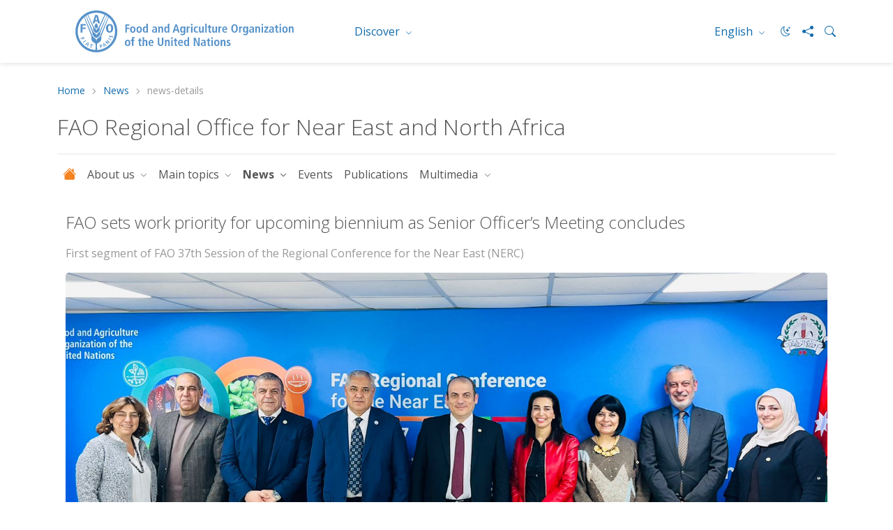

--- FILE ---
content_type: text/html; charset=utf-8
request_url: https://www.fao.org/neareast/news/details/fao-sets-work-priority-for-upcoming-biennium-as-senior-officer-s-meeting-concludes/en
body_size: 7738
content:
 <!DOCTYPE html> <html lang="en" > <head> <meta charset="utf-8" /> <meta name="viewport" content="width=device-width, initial-scale=1, shrink-to-fit=no"> <title>
	FAO sets work priority for upcoming biennium as Senior Officer’s Meeting concludes
</title> <script src="/ScriptResource.axd?d=6DQe8ARl7A9TiuWej5ttCsl0UxczkFZDbeL5SW9kKwZezKThjMd6CKk80af9FalSKa-iav7TTDncR2lY8pDjm3GfAJE4PtQDLQKTHvlXubFpiBl5L2i8chWLcfOXJghIDWVmV7HDcMgBha1sHF1HkvsG2gh96v6WMgcTICorlXSyCWKJN2ZyaRZDDb4Aqzqr0&amp;t=5dc176bf" type="text/javascript"></script><script src="/ScriptResource.axd?d=74FHISOx3fOPKwLxL0RMYh70ezZ-ORxFxHKxtz0UOPg9EUQxTPN8-UKE4lkI6c_x7Y5_KWlWwAWxLFKVT-LYvCs8ogtaZX_8Ldu_Ha6fqNvKUYz-iwsAD98noLncrVt8xXRvxvQvI8C6OeG6ayptPlJ8Jhe1U-cIG8z7urOA6SjD5WDdFtJKQYNppo3NHS220&amp;t=5dc176bf" type="text/javascript"></script><script src="https://cse.google.com/cse.js?cx=018170620143701104933%3Aqq82jsfba7w" type="text/javascript"></script><link href="/ResourcePackages/Bootstrap5/assets/dist/css/main.min.css?v=5.3.3&amp;package=FAO" rel="stylesheet" type="text/css" /> <link href="/ResourcePackages/FAO/assets/dist/css/fao-theme.min.css?v=3.6.5&amp;package=FAO" rel="stylesheet" type="text/css" /> <script type="text/javascript">
document.addEventListener('DOMContentLoaded', function () {
    document.body.classList.add('template-subsite');
});

</script><link rel="shortcut icon" href="/docs/corporatelibraries/default-document-library/favicon/favicon.ico" /><script type="text/javascript">
// <!-- Google Tag Manager -->
// <!-- Google Tag Manager Source Identification start -->
window.dataLayer = window.dataLayer || [];
window.dataLayer.push({
'event': 'pageType',
'cmsType': 'SITEFINITY'
});
// <!-- Google Tag Manager Source Identification end -->
  
(function(w,d,s,l,i){w[l]=w[l]||[];w[l].push({'gtm.start':
new Date().getTime(),event:'gtm.js'});var f=d.getElementsByTagName(s)[0],
j=d.createElement(s),dl=l!='dataLayer'?'&l='+l:'';j.async=true;j.src=
'https://www.googletagmanager.com/gtm.js?id='+i+dl;f.parentNode.insertBefore(j,f);
})(window,document,'script','dataLayer','GTM-NHPTQQS');
// <!-- End Google Tag Manager -->
  
</script><!-- Matomo -->
<script>
  var _paq = window._paq = window._paq || [];
  /* tracker methods like "setCustomDimension" should be called before "trackPageView" */
  _paq.push(['trackPageView']);
  _paq.push(['enableLinkTracking']);
  (function() {
    var u="https://fao-web.matomo.cloud/";
    _paq.push(['setTrackerUrl', u+'matomo.php']);
    _paq.push(['setSiteId', '1']);
    var d=document, g=d.createElement('script'), s=d.getElementsByTagName('script')[0];
    g.async=true; g.src='https://cdn.matomo.cloud/fao-web.matomo.cloud/matomo.js'; s.parentNode.insertBefore(g,s);
  })();
</script>
<!-- End Matomo Code --><style type="text/css" media="all">.fao-header .header-icons {
    align-items: center;
}
 
.fao-header .header-icons #fao-theme-toggle .bi {
    margin-left: 0;
}
 
.fao-header .dark-mode-toggle {
    padding-right: 0;
}</style><meta property="twitter:title" content="FAO sets work priority for upcoming biennium as Senior Officer’s Meeting concludes" /><meta property="description" content="The Food and Agriculture Organization of the United Nations (FAO), in the Near East and North Africa (NENA) has received concurrence from the Member States o..." /><meta property="og:description" content="The Food and Agriculture Organization of the United Nations (FAO), in the Near East and North Africa (NENA) has received concurrence from the Member States o..." /><meta property="twitter:description" content="The Food and Agriculture Organization of the United Nations (FAO), in the Near East and North Africa (NENA) has received concurrence from the Member States o..." /><meta property="og:image" content="https://www.fao.org/images/faonearestlibraries/news/som2.jpg?sfvrsn=7e7384fb_3" /><meta property="twitter:image:src" content="https://www.fao.org/images/faonearestlibraries/news/som2.jpg?sfvrsn=7e7384fb_3" /><meta property="twitter:image" content="https://www.fao.org/images/faonearestlibraries/news/som2.jpg?sfvrsn=7e7384fb_3" /><meta property="og:image:type" content="image/jpg" /><meta property="og:image:width" content="1862" /><meta property="og:image:height" content="992" /><meta property="og:image:secure_url" content="https://www.fao.org/images/faonearestlibraries/news/som2.jpg?sfvrsn=7e7384fb_3" /><meta property="og:image:url" content="https://www.fao.org/images/faonearestlibraries/news/som2.jpg?sfvrsn=7e7384fb_3" /><meta property="twitter:card" content="summary_large_image" /><meta property="twitter:site" content="@FAO" /><meta property="twitter:creator" content="@FAO" /><meta property="twitter:account_id" content="19649135" /><meta property="og:title" content="FAO sets work priority for upcoming biennium as Senior Officer’s Meeting concludes" /><meta property="og:type" content="website" /><meta property="og:url" content="https://www.fao.org/neareast/news/details/fao-sets-work-priority-for-upcoming-biennium-as-senior-officer-s-meeting-concludes/en" /><meta property="twitter:url" content="https://www.fao.org/neareast/news/details/fao-sets-work-priority-for-upcoming-biennium-as-senior-officer-s-meeting-concludes/en" /><meta property="og:site_name" content="FAORegionalOffice-NearEast-RNE" /><link rel="canonical" href="https://www.fao.org/neareast/news/details/fao-sets-work-priority-for-upcoming-biennium-as-senior-officer-s-meeting-concludes/en" /><link rel="alternate" href="https://www.fao.org/neareast/en" hreflang="en" /><link rel="alternate" href="https://www.fao.org/neareast/ar" hreflang="ar" /><link rel="alternate" href="https://www.fao.org/neareast/fr" hreflang="fr" /><meta name="description" content="detail" /></head> <body>  <div> 






<!-- Google Tag Manager (noscript) -->
<noscript><iframe src="https://www.googletagmanager.com/ns.html?id=GTM-NHPTQQS"
height="0" width="0" style="display:none;visibility:hidden"></iframe></noscript>
<!-- End Google Tag Manager (noscript) -->


<header class="fao-header subsite-header" data-page-edit-prevent="true">
    <div class="container">
        <div class="row">
            <div class="header-wrapper col-12">
                <div id="Contentplaceholder1_T198B1AC4001_Col00" class="sf_colsIn fao-header-left" data-sf-element="Header Left" data-placeholder-label="Header Left">
<div >
    <div class="sfContentBlock sf-Long-text" ><a href="https://www.fao.org"><img src="/images/corporatelibraries/logos/fao-logo-en.svg?sfvrsn=f64522b4_36" title="Food and Agriculture Organization of the United Nations" data-displaymode="Original" alt="Food and Agriculture Organization of the United Nations" class="header-fao-logo"></a></div>
</div>
                </div>
                <div id="Contentplaceholder1_T198B1AC4001_Col01" class="sf_colsIn fao-header-right" data-sf-element="Header Right" data-placeholder-label="Header Right">
<div class="dropdown discover-dropdown">
    <button class="btn btn-secondary dropdown-toggle" type="button" id="dropdownDiscoverMenu" data-bs-toggle="dropdown" aria-haspopup="true" aria-expanded="false">
        Discover
    </button>
    <div class="dropdown-menu" aria-labelledby="dropdownDiscoverMenu">
            <a class="dropdown-item" href="https://www.fao.org/about/en/" target="_self">About FAO</a>
            <a class="dropdown-item" href="https://www.fao.org/news/en/" target="_self">News</a>
            <a class="dropdown-item" href="https://www.fao.org/news/video-at-fao/en/" target="_self">Multimedia</a>
            <a class="dropdown-item" href="https://www.fao.org/themes/en/" target="_self">Main topics</a>
            <a class="dropdown-item" href="https://www.fao.org/statistics/en/" target="_self">Statistics</a>
            <a class="dropdown-item" href="https://www.fao.org/countryprofiles/en/" target="_self">Members</a>
            <a class="dropdown-item" href="https://www.fao.org/publications/en/" target="_self">Publications</a>
    </div>
</div>


<div class="dropdown language-switch" aria-label="Change Language" role="menu">
        <button role="menuitem" class="btn btn-secondary dropdown-toggle" type="button" id="dropdownLanguageMenu" data-bs-toggle="dropdown" aria-label="ENGLISH" aria-haspopup="true" aria-expanded="false">
            English
        </button>
        <div class="dropdown-menu" id="faoLanguageSelector" aria-labelledby="dropdownLanguageMenu">
                    <a role="menuitem" class="dropdown-item" data-sf-culture="ar" href=""  aria-label="العربية" onclick="openLink('ar'); return false;">العربية</a>
                    <a role="menuitem" class="dropdown-item" data-sf-culture="fr" href=""  aria-label="Fran&#231;ais" onclick="openLink('fr'); return false;">Fran&#231;ais</a>
        </div>
</div>



<script type="text/javascript">

    document.onreadystatechange = function () {
        if (document.readyState == "interactive") {
            initializeLanguageSelector();
        }
    }

</script>
<div >
    <div class="sfContentBlock sf-Long-text" ><div class="header-icons"><a type="button" id="fao-theme-toggle" class="btn btn-sm dark-mode-toggle" data-sf-ec-immutable=""><em class="bi bi-moon-stars"></em></a>
 <a href="#" data-bs-toggle="modal" data-bs-target="#shareModal" data-sf-ec-immutable="" aria-label="Share"><em class="bi bi-share-fill"></em></a>
 <a data-bs-toggle="collapse" href="#collapseSearchBox" data-sf-ec-immutable="" aria-label="Search"><em class="bi bi-search"></em></a>
</div></div>
</div>

                </div>
            </div>
        </div>
        <div class="row">
            <div id="Contentplaceholder1_T198B1AC4001_Col02" class="sf_colsIn col-12" data-sf-element="Header Bottom" data-placeholder-label="Header Bottom">



<div class="collapse" id="collapseSearchBox">
    <div class="search-container search-results-container">
        <div class="gcse-searchbox-only" data-resultsUrl="https://www.fao.org/home/search/en/"></div>
    </div>
</div>
            </div>
        </div>
    </div>
</header>
<div class="container" data-page-edit-prevent="true">
    <div class="row">
        <div id="Contentplaceholder1_T198B1AC4001_Col03" class="sf_colsIn col-md-12" data-sf-element="Navigation" data-placeholder-label="Navigation"><div class="row" data-sf-element="Row">
    <div id="Contentplaceholder1_T198B1AC4033_Col00" class="sf_colsIn col-md-12" data-sf-element="Column 1" data-placeholder-label="Column 1">


<nav aria-label="breadcrumb" class="content-icons">
    <ol class="breadcrumb">

                    <li class="breadcrumb-item"><a href="/neareast/en">Home</a></li>
                    <li class="breadcrumb-item"><a href="/neareast/news/en">News</a></li>
                <li class="breadcrumb-item active" aria-current="page">news-details</li>
    </ol>
</nav>


    </div>
</div>

<div class="modal modal-share fade" id="shareModal" tabindex="-1" aria-labelledby="shareModalLabel" aria-hidden="true">
    <div class="modal-dialog modal-dialog-centered">
        <div class="modal-content">
            <div class="modal-header">
                <h5 class="modal-title" id="shareModalLabel">
                    Share
                </h5>
                <button type="button" class="btn-close" data-bs-dismiss="modal" aria-label="Close"></button>
            </div>
            <div class="modal-body">
                <ul class="list-inline social-icons">
                        <li class="list-inline-item">
                            <a href="https://www.facebook.com/sharer/sharer.php?u=https://www.fao.org/neareast/news/details/fao-sets-work-priority-for-upcoming-biennium-as-senior-officer-s-meeting-concludes/en" alt="facebook" title="facebook" target="_blank">
                                <img src="/ResourcePackages/FAO/assets/dist/img/social-icons/social-icon-facebook.svg" alt="facebook">
                            </a>
                        </li>
                                            <li class="list-inline-item">
                            <a href="https://www.linkedin.com/shareArticle?mini=true&amp;title=news-details&amp;url=https://www.fao.org/neareast/news/details/fao-sets-work-priority-for-upcoming-biennium-as-senior-officer-s-meeting-concludes/en" alt="linkedin" title="linkedin" target="_blank">
                                <img src="/ResourcePackages/FAO/assets/dist/img/social-icons/social-icon-linkedin.svg" alt="linkedin">
                            </a>
                        </li>
                                                                <li class="list-inline-item">
                            <a href="https://twitter.com/intent/tweet?text=https://www.fao.org/neareast/news/details/fao-sets-work-priority-for-upcoming-biennium-as-senior-officer-s-meeting-concludes/en" alt="twitter X" title="twitter X" target="_blank">
                                <img src="/ResourcePackages/FAO/assets/dist/img/social-icons/social-icon-twitter-x.svg" alt="twitter">
                            </a>
                        </li>
                                            <li class="list-inline-item">
                            <a href="https://service.weibo.com/share/share.php?title=news-details&amp;url=https://www.fao.org/neareast/news/details/fao-sets-work-priority-for-upcoming-biennium-as-senior-officer-s-meeting-concludes/en" alt="weibo" title="weibo" target="_blank">
                                <img src="/ResourcePackages/FAO/assets/dist/img/social-icons/social-icon-weibo.svg" alt="weibo">
                            </a>
                        </li>

                        <li class="list-inline-item">

                            <a href="#" alt="wechat" title="wechat" data-bs-toggle="modal" data-bs-target="#WeChatModal">
                                <img src="/images/corporatelibraries/social-icons/social-icon-wechat.svg" title="social-icon-wechat" data-displaymode="Original" alt="icon-wechat">
                            </a>

                        </li>
                </ul>
            </div>
            <div class="modal-footer">
                <button type="button" class="btn btn-primary" data-bs-dismiss="modal">Close</button>
            </div>
        </div>
    </div>
</div>

<div >
    <div class="sfContentBlock sf-Long-text" ><h2 class="page-title">FAO Regional Office for Near East and North Africa </h2></div>
</div>
 

<nav class="navbar-subsite navbar navbar-expand-lg navbar-light bg-white">
    <button class="navbar-toggler" type="button" data-bs-toggle="collapse" data-bs-target="#navbarSupportedContent-1" aria-controls="navbarSupportedContent" aria-expanded="false" aria-label="Toggle navigation">
        <span class="navbar-toggler-icon"></span>
    </button>
    <div class="collapse navbar-collapse" id="navbarSupportedContent-1">
        <ul class="navbar-nav mr-auto">
            <li class="nav-item">
                <a class="nav-link" href="https://www.fao.org/neareast/home/en"><i class="bi bi-house-fill"></i></a>
            </li>

        <li class="nav-item dropdown ">
            <a class="nav-link dropdown-toggle" href="#" id="navbarDropdown-1_45B32681-D48D-4D73-8DFF-5A412FA3A3D3" role="button" data-bs-toggle="dropdown" aria-haspopup="true" aria-expanded="false">
                About us
            </a>
            <ul class="dropdown-menu" aria-labelledby="navbarDropdown-1_45B32681-D48D-4D73-8DFF-5A412FA3A3D3">
        <li class="">
            <a class="dropdown-item" href="/neareast/about/fao-in-the-region/en" target="_self">FAO in Near East and North Africa</a>
        </li>
        <li class="">
            <a class="dropdown-item" href="/neareast/about/regional-representative/en" target="_self">Regional Representative</a>
        </li>
        <li class="">
            <a class="dropdown-item" href="/neareast/about/regional-conference-for-the-near-east-and-north-africa-(nerc)/en" target="_self">Regional Conference (NERC)</a>
        </li>
        <li class="">
            <a class="dropdown-item" href="/neareast/about/regional-commissions/en" target="_self">Regional Commissions</a>
        </li>
            </ul>
        </li>
        <li class="nav-item dropdown ">
            <a class="nav-link dropdown-toggle" href="#" id="navbarDropdown-1_958D9A76-D434-4F10-877B-82484B3EB129" role="button" data-bs-toggle="dropdown" aria-haspopup="true" aria-expanded="false">
                Main topics
            </a>
            <ul class="dropdown-menu" aria-labelledby="navbarDropdown-1_958D9A76-D434-4F10-877B-82484B3EB129">
        <li class="">
            <a class="dropdown-item" href="/neareast/main-topics/regional-priorities/en" target="_self">Regional Priorities</a>
        </li>
        <li class="">
            <a class="dropdown-item" href="/neareast/main-topics/action-areas/en" target="_self">Action Areas</a>
        </li>
            </ul>
        </li>
        <li class="nav-item dropdown active">
            <a class="nav-link dropdown-toggle" href="#" id="navbarDropdown-1_FBA47356-30CE-457E-8B0A-85CCB5BEFD7F" role="button" data-bs-toggle="dropdown" aria-haspopup="true" aria-expanded="false">
                News
            </a>
            <ul class="dropdown-menu" aria-labelledby="navbarDropdown-1_FBA47356-30CE-457E-8B0A-85CCB5BEFD7F">
        <li class="">
            <a class="dropdown-item" href="/neareast/news/news/en" target="_self">News</a>
        </li>
        <li class="">
            <a class="dropdown-item" href="/neareast/news/stories/en" target="_self">Stories</a>
        </li>
        <li class="">
            <a class="dropdown-item" href="/neareast/news/blog/en" target="_self">Blogs</a>
        </li>
        <li class="">
            <a class="dropdown-item" href="/neareast/news/tenders/en" target="_self">Tenders</a>
        </li>
            </ul>
        </li>
        <li class="nav-item ">
            <a class="nav-link" href="/neareast/events/en" target="_self">Events</a>
        </li>
        <li class="nav-item ">
            <a class="nav-link" href="/neareast/publications/en" target="_self">Publications</a>
        </li>
        <li class="nav-item dropdown ">
            <a class="nav-link dropdown-toggle" href="#" id="navbarDropdown-1_39BB14FA-A3B9-404B-BEB3-782254161542" role="button" data-bs-toggle="dropdown" aria-haspopup="true" aria-expanded="false">
                Multimedia
            </a>
            <ul class="dropdown-menu" aria-labelledby="navbarDropdown-1_39BB14FA-A3B9-404B-BEB3-782254161542">
        <li class="">
            <a class="dropdown-item" href="/neareast/multimedia/videos/en" target="_self">Videos</a>
        </li>
        <li class="">
            <a class="dropdown-item" href="/neareast/multimedia/photos/en" target="_self">Photos</a>
        </li>
            </ul>
        </li>
        </ul>
    </div>
</nav>




<script type="application/ld+json">
    {
      "@context": "https://schema.org",
      "@type": "BreadcrumbList",
      "itemListElement": [
{"@type": "ListItem","position": 1,"name": "Home","item": "https://www.fao.org/neareast/en"},{"@type": "ListItem","position": 2,"name": "News","item": "https://www.fao.org/neareast/news/en"},{"@type": "ListItem","position": 3,"name": "news-details","item": "https://www.fao.org/neareast/news/details/en"}        ]
    }
</script>
        </div>
    </div>
</div><main>
    <div id="Contentplaceholder1_T54DC235E003_Col00" class="sf_colsIn container" data-sf-element="Container" data-placeholder-label="Main"><div id="Contentplaceholder1_C001_Col00" class="sf_colsIn container" data-sf-element="Container" data-placeholder-label="Container">








<script type="application/ld+json">
    {
    "@context" : "http://schema.org",
    "@type" : "Article",
    "name" : "FAO sets work priority for upcoming biennium as Senior Officer’s Meeting concludes",
    "publisher": {
        "@type": "Organization",
        "name": "FAO",
        "logo": {
        "@type": "ImageObject",
        "url": "https://www.fao.org/ResourcePackages/FAO/assets/dist/img/FAO-logo.JPG"
        }
    },
    "datePublished" : "08/02/2024"
    }
</script>

<div>
    <div class="row">
        <div class="col-md-12">
            <h1 class="detail-title mt-4 mb-3">FAO sets work priority for upcoming biennium as Senior Officer’s Meeting concludes</h1>
                <p class="mb-3 text-color-gray-medium">First segment of FAO 37th Session of the Regional Conference for the Near East (NERC)</p>
                            <img class="image-widget img-responsive img-hero mb-3" src="https://www.fao.org/images/faonearestlibraries/news/som2.jpg?sfvrsn=7e7384fb_3" title="FAO sets work priority for upcoming biennium as Senior Officer’s Meeting concludes" alt="">
                <div class="row mb-3">
                    <div class="col-md-9">
                    </div>
                    <div class="col-md-3 text-end">
                    </div>
                </div>
            <div class="row">
                <div class="col-md-9">
                    <div class="news-detail mb-3">
<span class='news - detail__date'>08/02/2024</span><span class='news - detail__location'>, Amman</span>
                        
                    </div>

                    <div class="news-detail__body">

                        
                        <p>The Food and Agriculture Organization of the United Nations (FAO), in the Near East and North Africa (NENA) has received concurrence from the Member States on the Programme Priorities for the 2024-25 biennium, focused on accelerating the transformation of &nbsp;regional agrifood systems to achieve sustainable agriculture development and food security and nutrition, amidst the poly-crises facing the region.</p><p>This consensus was reached after a four-day Senior Officer’s Meeting (SOM) that was concluded today with ministers of agriculture, partner organizations, and senior officials of member countries. The SOM is an important part &nbsp;of 37th Session of the FAO Regional Conference for the Near East (NERC37), to be concluded at the Ministerial Meeting on 4-5 March 2024 in Amman, Jordan. </p><p>Dr. Nizar Haddad, Director-General of the National Agriculture Research Center in Jordan, was elected as Chairperson of the SOM. The virtual event was attended by around 200 participants who elaborated on regional challenges and priorities in the NENA region through engaging roundtable and panel discussions to identify best practices to transform agrifood systems and achieve the Sustainable Development Goals. “In countries experiencing conflict, the rate of undernourishment was 23.6 percent in 2022, nearly four times higher than the 6.6 percent seen in non-conflict countries. Conflict remains an unavoidable catalyst for the worsening of an already fragile state of food insecurity and nutrition and that’s why a big portion of our capacity building work in this past biennium was dedicated to capacity building in conflict contexts. We have the solutions, the resources, and the collective commitment to really make a difference in this part of the world,” said Abdulhakim Elwaer, FAO Assistant Director-General and Regional Representative for Near East and North Africa. <img sf-custom-thumbnail="true" src="/images/faonearestlibraries/news/som3.jpg?sfvrsn=e4303023_1" style="float: left; margin-top: 20px; margin-right: 20px; margin-bottom: 20px" sf-constrain-proportions="true" width="500" alt="" class="-align-left" sf-size="214154"></p><p>Engaging roundtable and panel discussions&nbsp;were held during the meeting provided a platform for in-depth exploration of critical issues facing the NENA region. Participants delved into regional challenges and identified key priorities related to&nbsp;agriculture, food security, and sustainable development. These discussions fostered knowledge sharing and highlighted innovative approaches to transform agrifood systems. </p><p>During the SOM, the member states agreed to discuss regional conflicts, highlighting the situation in Gaza, the Red Sea and Sudan. Members countries called on the need to ensure food security and nutrition in conflict areas and to protect agrifood systems and livestock, in the conflict-affected countries in general, but in Gaza in particular. </p><p>FAO held four dedicated discussions &nbsp;during the SOM to highlight pertinent regional issues. In one of the dedicate sessions, the strategic initiatives by FAO regional office were presented and appreciated by the member states, in particular the regional leadership development academy and the regional and country observatories on food security and nutrition. FAO highlighted the need for sustainable Water-Energy-Food Nexus approaches and practices at the farm, country, and the regional levels. Discussions also explored innovative financing modalities aimed at supporting Nexus efforts, contributing to the establishment of resilient water and food systems in the NENA region. </p><p>In a conversation with small-scale fisheries stakeholders from government and research, discussions highlighted how Illuminating Hidden Harvests (IHH) methods, findings and related activities can inform the understanding of national small-scale fisheries and contribute to improvements in policy, legislation, statistics and monitoring as well as targeted support and recognition of small-scale fisheries. </p><p>“On behalf of the Jordanian government, I extend my heartfelt gratitude to the delegates of the member countries who participated in the Senior Officers’ Meeting&nbsp;of&nbsp;the 37th Session of FAO Regional Conference for the Near East. It is with deep honor that I accepted&nbsp;the responsibility of chairing the sessions. The meeting was characterized by fruitful exchanges and robust strategic and technical dialogues, which will significantly enhance the recommendations to be presented at the upcoming ministerial meeting scheduled for March 4-5 in the Jordanian capital, Amman,” said Dr. Nizar Haddad, Director-General of the National Agriculture Research Center in Jordan</p><p>“Furthermore, I express my sincere appreciation to all the dedicated staff of the Food and Agriculture Organization, as well as the representatives of participating countries, for their invaluable and constructive contributions to the success of the meeting” Haddad added. </p><p>Additionally during the SOM, FAO, in collaboration with the <a href="https://www.ifad.org/en/" data-sf-ec-immutable="">International Fund for Agricultural Development (IFAD)</a> and the <a href="https://www.g-fras.org/en/" data-sf-ec-immutable="">Global Forum on Rural Advisory Services (GFRAS)</a>, launched the Arab Forum for Rural Advisory Services (AFRAS), working towards the acceleration of rural advisory services and inclusive and sustainable rural transformation. AFRAS is a regional collaborative network dedicated to advancing extension and rural advisory services across Arab countries. It aims to foster networking, knowledge and information sharing and exchange of experience among RAS stakeholders from different sectors.</p><p><strong>NER37 Ministerial Session</strong></p><p>The second and final segment of NERC37 will be the Ministerial Session, which will convene in the host country Amman, Hashemite Kingdom of Jordan, on 4 and 5 March 2024. The Ministerial Session will gather high-level representation of government ministers and leaders from across the region to frame a regional agreement on the way forward and joint action to achieve a sustainable agrifood system making it more fit-for-purpose and to ensure food security for millions of the region’s population.</p>

                        <div class="row">
                            





                        </div>
                    </div>
                    
                    <!-- Show Classifications -->
                    


<div class="classifications detail-article-classifications">




</div>

                </div>
                    <div class="col-md-3">

                            <div class="card text-color-default bg-primary-light contact__list">
                                <div class="card-body">
                                    <h5 class="mb-3">Contact</h5>
                                    

                                        <p>
                                            <span class="d-block"><b>NENA Office Communications</b></span>
                                            <span class="d-block"></span>
                                            <span class="d-block">(+20) 2 3331 6000</span>
                                            <a href="/cdn-cgi/l/email-protection#265448430b45494b4b53484f4547524f4948556640474908495441"><span class="__cf_email__" data-cfemail="5d2f3338703e3230302833343e3c293432332e1d3b3c3273322f3a">[email&#160;protected]</span></a>
                                        </p>
                                </div>
                            </div>
                                            </div>
            </div>
        </div>




    </div>
</div>





</div>

    </div>
</main>

<footer id="Contentplaceholder1_T198B1AC4002_Col00" class="sf_colsIn footer" data-sf-element="Footer" data-placeholder-label="Footer" data-page-edit-prevent="true"><div id="Contentplaceholder1_T198B1AC4003_Col00" class="sf_colsIn container" data-sf-element="Container" data-placeholder-label="Container"><div id="Contentplaceholder1_T198B1AC4005_Col00" class="sf_colsIn row" data-sf-element="Row" data-placeholder-label="Row">
<div id="WeChatModal" class="modal fade" tabindex="-1" role="dialog" aria-hidden="true" data-keyboard="true">
          <div class="modal-dialog modal-dialog-centered">
            <div class="modal-content">
              <div class="modal-header">
                <h5 class="modal-title">
                    WeChat
                </h5>
                              <button type="button" class="btn-close" data-bs-dismiss="modal" aria-label="Close"></button>
                                </div>
                <div class="modal-body text-center"><img src="https://www.fao.org/images/corporatelibraries/social-icons/wechat_qr.jpg" alt=""></div>
            </div>
          </div>
        </div><!-- Modal div ended here -->
<div class="footer-logo col-md-7" >
    <div class="sfContentBlock sf-Long-text" ><img src="/images/corporatelibraries/logos/fao-80/fao80_logo-blue_v1.svg?sfvrsn=6f47c671_1" title="Food and Agriculture Organization of the United Nations" data-displaymode="Original" alt="Food and Agriculture Organization of the United Nations" sf-size="312"></div>
</div>
<div class="footer-social col-md-5" >
    <div class="sfContentBlock sf-Long-text" ><h6 class="title-category">Follow us on</h6><ul class="list-inline social-icons"><li class="list-inline-item"><a href="https://bsky.app/profile/fao.org" alt="bluesky" title="bluesky" target="_blank"><img src="/images/corporatelibraries/social-icons/bluesky.svg?sfvrsn=91618a92_1" title="social-icon-bluesky" data-displaymode="Original" alt="icon-bluesky"></a>
 </li><li class="list-inline-item"><a href="http://www.facebook.com/pages/Food-and-Agriculture-Organization-of-the-United-Nations-FAO/46370758585?ref=mf" alt="facebook" title="facebook" target="_blank"><img src="/images/corporatelibraries/social-icons/social-icon-facebook.svg?sfvrsn=b87ff153_3" title="social-icon-facebook" data-displaymode="Original" alt="icon-facebook"></a>
 </li><li class="list-inline-item"><a href="https://instagram.com/fao" alt="instagram" title="instagram" target="_blank"><img src="/images/corporatelibraries/social-icons/social-icon-instagram.svg?sfvrsn=a778452f_3" title="social-icon-instagram" data-displaymode="Original" alt="icon-instagram"></a>

 </li><li class="list-inline-item"><a href="http://www.linkedin.com/company/fao" alt="linkedin" title="linkedin" target="_blank"><img src="/images/corporatelibraries/social-icons/social-icon-linkedin.svg?sfvrsn=1025492c_3" title="social-icon-linkedin" data-displaymode="Original" alt="icon-linkedin"></a>
 </li><li class="list-inline-item"><a href="https://soundcloud.com/unfao" alt="soundcloud" title="soundcloud" target="_blank"><img src="/images/corporatelibraries/social-icons/social-icon-soundcloud.svg?sfvrsn=26e63892_3" title="social-icon-soundcloud" data-displaymode="Original" alt="icon-soundcloud"></a>
 </li><li class="list-inline-item"><a href="https://www.tiktok.com/@fao" alt="tiktok" title="tiktok" target="_blank"><img src="/images/corporatelibraries/social-icons/social-icon-tiktok.svg?sfvrsn=b2228fd0_3" title="social-icon-tiktok" data-displaymode="Original" alt="icon-tiktok"></a>
 </li><li class="list-inline-item"><a href="https://www.toutiao.com/c/user/token/MS4wLjABAAAAddfBLLYL2GZzXAetR_paFVV1-M4fdAWpUxiROxuOpl7pDGuXLCGfYg_VOogU135J/" alt="tuotiao" title="tuotiao" target="_blank"><img src="/images/corporatelibraries/social-icons/social-icon-tuotiao.svg?sfvrsn=1883ae3_3" title="social-icon-tuotiao" data-displaymode="Original" alt="icon-tuotiao"></a>
 </li><li class="list-inline-item"><a alt="WeChat" title="WeChat" data-bs-toggle="modal" data-bs-target="#WeChatModal" style="cursor: pointer"><img src="/images/corporatelibraries/social-icons/social-icon-wechat.svg?sfvrsn=cd28c1ee_3" title="social-icon-wechat" data-displaymode="Original" alt="icon-wechat"></a>
 </li><li class="list-inline-item"><a href="http://www.weibo.com/unfao?from=myfollow_all" alt="weibo" title="weibo" target="_blank"><img src="/images/corporatelibraries/social-icons/social-icon-weibo.svg?sfvrsn=7b5b0403_3" title="social-icon-weibo" data-displaymode="Original" alt="icon-weibo"></a>
 </li><li class="list-inline-item"><a href="https://bit.ly/3BBpfEq" alt="whatsapp" title="whatsapp" target="_blank"><img src="/images/corporatelibraries/social-icons/whatsapp-icon.svg?sfvrsn=6cfc5647_1" title="social-icon-whatsapp" data-displaymode="Original" alt="icon-whatsapp"></a>
 </li><li class="list-inline-item"><a href="https://x.com/FAO" alt="X" title="X" target="_blank"><img src="/images/corporatelibraries/social-icons/social-icon-twitter.svg?sfvrsn=c68bb7c2_4" title="social-icon-X" data-displaymode="Original" alt="icon-X"></a>
 </li><li class="list-inline-item"><a href="http://www.youtube.com/user/FAOoftheUN" alt="youtube" title="youtube" target="_blank"><img src="/images/corporatelibraries/social-icons/social-icon-youtube.svg?sfvrsn=94de1814_3" title="social-icon-youtube" data-displaymode="Original" alt="icon-youtube"></a>
 </li></ul></div>
</div>
</div>
<div id="Contentplaceholder1_T198B1AC4004_Col00" class="sf_colsIn row" data-sf-element="Row" data-placeholder-label="Row"><div class="footer-links col-md-7">
    <div id="Contentplaceholder1_T198B1AC4006_Col00" class="sf_colsIn footer-links-top" data-sf-element="Footer Links Top" data-placeholder-label="Footer Links Top">
    <div class="">
        <a href="https://www.fao.org/about/org-chart/en/" target="_self">FAO Organizational Chart</a>
    </div>

    <div class="btn-group dropup">
        <button type="button" class="btn btn-secondary dropdown-toggle" data-bs-toggle="dropdown" aria-haspopup="true" aria-expanded="false">
            Worldwide offices
        </button>
        <div class="dropdown-menu">
                <a href="https://www.fao.org/africa/en/" target="_self" class="dropdown-item">Regional Office for Africa</a>
                <a href="https://www.fao.org/asiapacific/en/" target="_self" class="dropdown-item">Regional Office for Asia and the Pacific</a>
                <a href="https://www.fao.org/europe/en/" target="_self" class="dropdown-item">Regional Office for Europe and Central Asia</a>
                <a href="https://www.fao.org/americas/en/" target="_self" class="dropdown-item">Regional Office for Latin America and the Caribbean</a>
                <a href="https://www.fao.org/neareast/en/" target="_self" class="dropdown-item">Regional Office for the Near East and North Africa</a>
                <a href="https://www.fao.org/about/who-we-are/worldwide-offices/en" target="_self" class="dropdown-item">Country Offices</a>
        </div>
    </div>

    </div>
    <div id="Contentplaceholder1_T198B1AC4006_Col01" class="sf_colsIn footer-links-bottom" data-sf-element="Footer Links Bottom" data-placeholder-label="Footer Links Bottom">
<ul class="list-inline">
        <li class="list-inline-item">
            <a href="https://www.fao.org/employment/home/en/" target="_self">Jobs</a>
        </li>
        <li class="list-inline-item">
            <a href="https://fao.org/contact-us/en/" target="_self">Contact us</a>
        </li>
        <li class="list-inline-item">
            <a href="https://fao.org/contact-us/terms/en/" target="_self">Terms and Conditions</a>
        </li>
        <li class="list-inline-item">
            <a href="https://fao.org/contact-us/data-protection-and-privacy/en/" target="_self">Data protection and privacy</a>
        </li>
        <li class="list-inline-item">
            <a href="https://fao.org/contact-us/scam-alert/en/" target="_self">Scam Alert</a>
        </li>
        <li class="list-inline-item">
            <a href="https://www.fao.org/audit-and-investigations/reporting-misconduct/en" target="_self">Report Misconduct</a>
        </li>
        <li class="list-inline-item">
            <a href="https://www.fao.org/transparency/en" target="_self">Transparency and accountability</a>
        </li>
</ul>

    </div>
</div>
<div class="footer-download col-md-5" >
    <div class="sfContentBlock sf-Long-text" ><a class="copyright" href="https://www.fao.org/contact-us/terms/en/" data-sf-ec-immutable="">© FAO&nbsp;2026</a></div>
</div>
</div>

</div>

</footer>

 </div>  <script data-cfasync="false" src="/cdn-cgi/scripts/5c5dd728/cloudflare-static/email-decode.min.js"></script><script src="/ResourcePackages/Bootstrap5/assets/dist/js/popper.min.js?v=2.11.8" type="text/javascript"></script><script src="/ResourcePackages/Bootstrap5/assets/dist/js/bootstrap.min.js?v=5.3.3" type="text/javascript"></script><script src="/Frontend-Assembly/SitefinityWebApp/Mvc/Scripts/FaoLanguageSelector/language-selector.js?package=FAO&amp;v=LTIwNzYxOTk5MzE%3d" type="text/javascript"></script><script src="/ResourcePackages/FAO/assets/dist/js/utility.min.js?v=1.4" type="text/javascript"></script><script type="application/json" id="PersonalizationTracker">
	{"IsPagePersonalizationTarget":false,"IsUrlPersonalizationTarget":false,"PageId":"869411ed-a5a7-4fd4-b365-5c6c6284f2d2"}
</script><script type="text/javascript" src="/WebResource.axd?d=[base64]&amp;t=638875725940000000">

</script><script type="text/javascript">


// Constants
const THEME_STORAGE_KEY = "darkMode";
const THEMES = {
    LIGHT: "light",
    DARK: "dark"
};
const ICONS = {
    MOON: "bi-moon-stars",
    SUN: "bi-sun"
};
const LOGO_MAPPINGS = {
    navbar: {
        light: "fao-logo.svg",
        dark: "fao-logo-white-2lines.svg"
    },
    subheader: {
        light: "fao-logo.svg",
        dark: "fao-logo-white-2lines.svg"
    }
};

// DOM elements
const darkModeToggles = document.querySelectorAll(".dark-mode-toggle");
const toggleIcons = document.querySelectorAll(".dark-mode-toggle em");
const htmlElement = document.documentElement;

// Check if localStorage is available before trying to use it
function safeLocalStorage() {
    try {
        return localStorage;
    } catch (e) {
        console.warn("localStorage not available:", e.message);
        return null;
    }
}

// Get the stored theme from localStorage
function getStoredTheme() {
    const storage = safeLocalStorage();

    // If localStorage is not available, return false
    if (!storage) return false;

    // Get the stored theme from localStorage
    const stored = storage.getItem(THEME_STORAGE_KEY);

    // If the stored theme is true, return true, otherwise return false
    return stored === "true";
}

// Set the stored theme in localStorage
function setStoredTheme(isDark) {
    // Check if localStorage is available before trying to use it
    const storage = safeLocalStorage();

    // If not, return
    if (!storage) {
        console.warn("localStorage not available, cannot save theme preference");
        return;
    }

    // Try to set the stored theme in localStorage
    try {
        storage.setItem(THEME_STORAGE_KEY, isDark.toString());
    } catch (e) {
        console.warn("Could not save theme preference:", e.message);
    }
}

// Update the theme attribute on the html element
function updateThemeAttribute(isDark) {
    // If isDark is true, set the theme to dark, otherwise set it to light
    const theme = isDark ? THEMES.DARK : THEMES.LIGHT;

    // Set the theme attribute on the html element
    htmlElement.setAttribute("data-bs-theme", theme);
}

// Update the toggle icons
function updateToggleIcons(isDark) {
    // If isDark is true, set the target icon to sun, otherwise set it to moon
    const targetIcon = isDark ? ICONS.SUN : ICONS.MOON;

    // Replace the entire class string with the target icon
    toggleIcons.forEach((icon) => {
        icon.className = `bi ${targetIcon}`;
    });
}

// Update the logos
function updateLogos(isDark) {
    // If isDark is true, set the theme to dark, otherwise set it to light
    const theme = isDark ? "dark" : "light";

    // Define logo sections to update
    const logoSections = [
        { selector: ".navbar-brand img", mapping: LOGO_MAPPINGS.navbar },
        { selector: ".fao-header-left img", mapping: LOGO_MAPPINGS.subheader }
    ];

    // Update the logos
    logoSections.forEach(({ selector, mapping }) => {
        // Get the images to update
        const imgs = document.querySelectorAll(selector);
        // Get the target logo
        const targetLogo = mapping[theme];

        // Update the logo
        imgs.forEach((img) => {
            img.src = img.src.replace(/fao-logo.*?(-[a-z]{2})?\.svg/, (match, lang) => {
                return targetLogo.replace('.svg', `${lang || ''}.svg`);
            });
        });
    });
}

// Set the dark mode
function setDarkMode(isDark) {
    updateThemeAttribute(isDark);
    updateToggleIcons(isDark);
    updateLogos(isDark);
    setStoredTheme(isDark);
}

// Initialize the theme
function initializeTheme() {
    const isDark = getStoredTheme();
    setDarkMode(isDark);
}

// Event listeners
function initializeEventListeners() {
    darkModeToggles.forEach((toggle) => {
        toggle.addEventListener("click", () => {
            // Get the current theme
            const currentTheme = htmlElement.getAttribute("data-bs-theme");
            // Check if the current theme is light
            const isCurrentlyLight = currentTheme === THEMES.LIGHT;
            // Set the dark mode
            setDarkMode(isCurrentlyLight);
        });
    });
}

// This runs immediately to avoid theme change after page load
initializeTheme();

// This  runs after the content has loaded
document.addEventListener("DOMContentLoaded", initializeEventListeners);

</script><input data-sf-role='en' type='hidden' value='https://www.fao.org/neareast/news/details/fao-sets-work-priority-for-upcoming-biennium-as-senior-officer-s-meeting-concludes/en'><input data-sf-role='ar' type='hidden' value='https://www.fao.org/neareast/news/details/fao-sets-work-priority-for-upcoming-biennium-as-senior-officer-s-meeting-concludes/ar'><input data-sf-role='fr' type='hidden' value=''> </body> </html>
